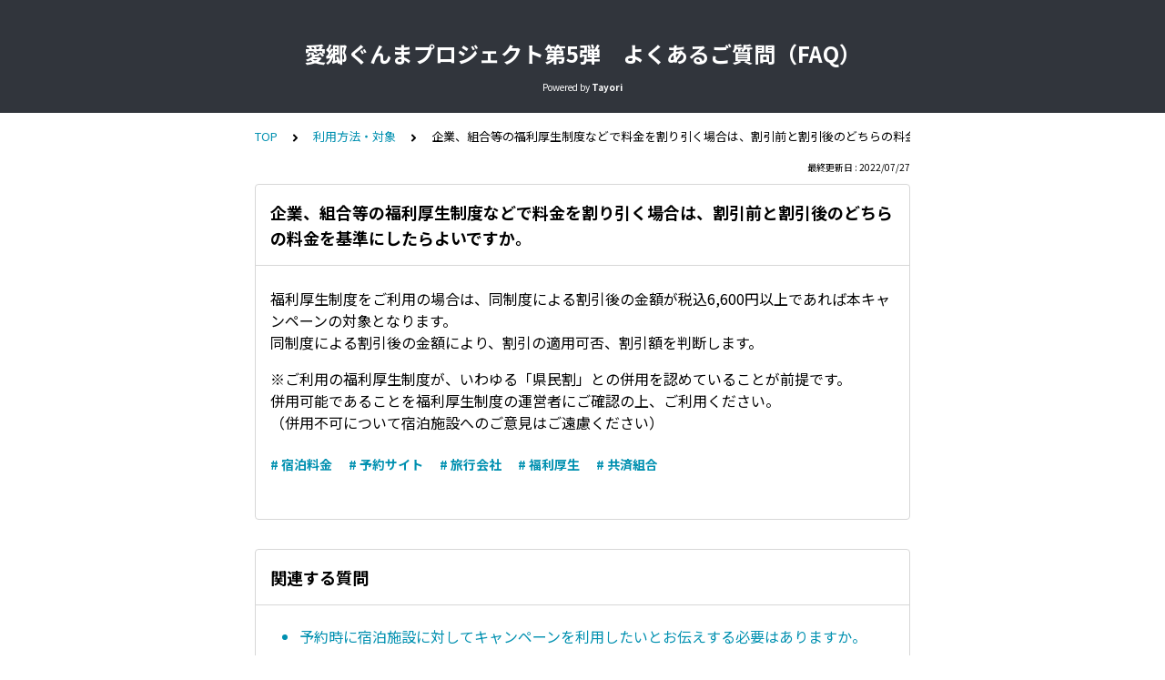

--- FILE ---
content_type: text/html; charset=utf-8
request_url: https://tayori.com/faq/79200c1050620aa27efecb844710c52d38acdafc/detail/b20a83c39dead7d311745761c84b8ea2b651c7d0/
body_size: 7653
content:
<!DOCTYPE html>
<html lang="ja">
  <head>
    <meta charset="utf-8" />
    <meta content="IE=edge,chrome=1" http-equiv="X-UA-Compatible" />
    <meta content="noindex" name="robots" />
    <meta name="viewport" content="width=device-width, initial-scale=1.0" />
    <meta name="format-detection" content="telephone=no" />
    <meta name="X-FRAME-OPTIONS" content="ALLOW-FROM" />
    <title>企業、組合等の福利厚生制度などで料金を割り引く場合は、割引前と割引後のどちらの料金を基準にしたらよいですか。 | 愛郷ぐんまプロジェクト第5弾　よくあるご質問（FAQ）</title>
    <meta name="description" content="愛郷ぐんまプロジェクトに関するよくあるご質問（FAQ）をまとめました。FAQにお問い合わせ内容がない場合や、解決しない場合は、お問い合わせフォームよりご連絡ください。愛郷ぐんまプロジェクト第5弾「宿泊キャンペーン」事務局作成（9/27更新）公式ホームページ" />
    <meta name="keywords" content="割引額,適用条件,宿泊料金,予約方法,予約サイト,子ども,乳幼児,ワクチン3回,陰性証明,本人確認書類" />
    <meta name="title" content="企業、組合等の福利厚生制度などで料金を割り引く場合は、割引前と割引後のどちらの料金を基準にしたらよいですか。 | 愛郷ぐんまプロジェクト第5弾　よくあるご質問（FAQ）" /><meta property="og:locale" content="ja_JP" />
    <meta property="og:type" content="website" />
    <meta property="og:title" content="企業、組合等の福利厚生制度などで料金を割り引く場合は、割引前と割引後のどちらの料金を基準にしたらよいですか。 | 愛郷ぐんまプロジェクト第5弾　よくあるご質問（FAQ）" />
    <meta name="og:description" content="愛郷ぐんまプロジェクトに関するよくあるご質問（FAQ）をまとめました。FAQにお問い合わせ内容がない場合や、解決しない場合は、お問い合わせフォームよりご連絡ください。愛郷ぐんまプロジェクト第5弾..." />
    <meta property="og:url" content="https://tayori.com/faq/79200c1050620aa27efecb844710c52d38acdafc/detail/b20a83c39dead7d311745761c84b8ea2b651c7d0" />
    <meta property="og:site_name" content="愛郷ぐんまプロジェクト第5弾　よくあるご質問（FAQ）" />
    <meta property="og:image" content="https://tayori.com/og.png" />
    <meta name="twitter:card" content="summary_large_image" />
    <meta name="twitter:url" content="https://tayori.com/faq/79200c1050620aa27efecb844710c52d38acdafc/detail/b20a83c39dead7d311745761c84b8ea2b651c7d0" />
    <meta name="twitter:title" content="企業、組合等の福利厚生制度などで料金を割り引く場合は、割引前と割引後のどちらの料金を基準にしたらよいですか。 | 愛郷ぐんまプロジェクト第5弾　よくあるご質問（FAQ）" />
    <meta name="twitter:description" content="愛郷ぐんまプロジェクトに関するよくあるご質問（FAQ）をまとめました。FAQにお問い合わせ内容がない場合や、解決しない場合は、お問い合わせフォームよりご連絡ください。愛郷ぐんまプロジェクト第5弾..." />
    <meta name="twitter:image" content="https://tayori.com/og.png" />
    <meta property="fb:app_id" content="1434583830185194" /><link rel="stylesheet" media="all" href="/assets/customer_faq-7768857932138efc42250032fd63b1e790422035d33bd773fd4f085e0d3bc263.css" /><meta name="csrf-param" content="authenticity_token" />
    <meta name="csrf-token" content="W2KeLXItcfoMUh6Sf5IxCzgfpAuogp9TYmOc12zZ/y3sSTqbCPfmVHIC5SOLibEYKDBb8KY718JX4kPlaKXxTQ==" /><link rel="canonical" href="https://tayori.com/faq/79200c1050620aa27efecb844710c52d38acdafc/detail/b20a83c39dead7d311745761c84b8ea2b651c7d0/" />
    <script>
      requestAnimationFrame(function (l) {l = document.createElement('link');l.rel = 'stylesheet';l.href = 'https://fonts.googleapis.com/css?family=Noto+Sans+JP:400,700&display=swap';document.head.appendChild(l)})
    </script>
  </head>
  <style>
    :root {
      /* default color */
      --theme-page_font_color         : #000000; /* ページテキスト */
      --theme-page_background_color   : #ffffff; /* ページ背景 */
      --theme-page_link_color         : #0090b0; /* リンク色 */
      --theme-title_background_color  : #31353c; /* ヘッダー背景 */
      --theme-title_font_color        : #ffffff; /* ヘッダーテキスト */
      --theme-button_background_color : #0090b0; /* ボタン背景 */
      --theme-button_font_color       : #ffffff; /* ボタンテキスト */
      --theme-body_background_color   : #ffffff; /* 本文背景 */
      --theme-body_font_color         : #000000; /* 本文テキスト */
    
      /* theme 1 */
      /*
      --theme-page_font_color         : #627373;
      --theme-page_background_color   : #f2f2f2;
      --theme-page_link_color         : #ea5b3a;
      --theme-title_background_color  : #FFFFFF;
      --theme-title_font_color        : #3a3a3a;
      --theme-button_background_color : #ea5b3a;
      --theme-button_font_color       : #FFFFFF;
      --theme-body_background_color   : #ffffff;
      --theme-body_font_color         : #627373;
      */
    
      /* theme  2 */
      /*
      --theme-page_font_color         : #333B41;
      --theme-page_background_color   : #FFFFFF;
      --theme-page_link_color         : #4b99d7;
      --theme-title_background_color  : #e4e6e8;
      --theme-title_font_color        : #333B41;
      --theme-button_background_color : #ffc817;
      --theme-button_font_color       : #272b2d;
      --theme-body_background_color   : #ffffff;
      --theme-body_font_color         : #333B41;
      */
    
      /* theme  3 */
      /*
      --theme-page_font_color         : #31353c;
      --theme-page_background_color   : #FFFFFF;
      --theme-page_link_color         : #0090B0;
      --theme-title_background_color  : #31353c;
      --theme-title_font_color        : #FFFFFF;
      --theme-button_background_color : #0090B0;
      --theme-button_font_color       : #ffffff;
      --theme-body_background_color   : #ffffff;
      --theme-body_font_color         : #31353c;
      */
    }
  </style>
  <script>
    // default color
    var page_font_color         = '#000000';
    var page_background_color   = '#ffffff';
    var page_link_color         = '#0090b0';
    var title_background_color  = '#31353c';
    var title_font_color        = '#ffffff';
    var button_background_color = '#0090b0';
    var button_font_color       = '#ffffff';
    var body_background_color   = '#ffffff';
    var body_font_color         = '#000000';
    
      // theme 1
      //- var page_font_color         = '#627373';
      //- var page_background_color   = '#f2f2f2';
      //- var page_link_color         = '#ea5b3a';
      //- var title_background_color  = '#FFFFFF';
      //- var title_font_color        = '#3a3a3a';
      //- var button_background_color = '#ea5b3a';
      //- var button_font_color       = '#FFFFFF';
      //- var body_background_color   = '#ffffff';
      //- var body_font_color         = '#627373';
    
      // theme 2
      //- var page_font_color         = '#333B41';
      //- var page_background_color   = '#FFFFFF';
      //- var page_link_color         = '#4b99d7';
      //- var title_background_color  = '#e4e6e8';
      //- var title_font_color        = '#333B41';
      //- var button_background_color = '#ffc817';
      //- var button_font_color       = '#272b2d';
      //- var body_background_color   = '#ffffff';
      //- var body_font_color         = '#333B41';
    
      // theme 3
      //- var page_font_color         = '#31353c';
      //- var page_background_color   = '#FFFFFF';
      //- var page_link_color         = '#0090B0';
      //- var title_background_color  = '#31353c';
      //- var title_font_color        = '#FFFFFF';
      //- var button_background_color = '#0090B0';
      //- var button_font_color       = '#ffffff';
      //- var body_background_color   = '#ffffff';
      //- var body_font_color         = '#31353c';
  </script>
  <body id="body-login">
    
    <div class="js-viewport">
      <div class="l-viewport">
        <div class="l-main">
          <header class="l-header js-header is-no-logo">
            <div class="c-wrapper">
              <div class="l-header__title"><a class="l-header__title__hit" href="/faq/79200c1050620aa27efecb844710c52d38acdafc/" title="愛郷ぐんまプロジェクト第5弾　よくあるご質問（FAQ）">
                  <p class="l-header__title__text">
                    愛郷ぐんまプロジェクト第5弾　よくあるご質問（FAQ）
                  </p>
                </a>
              </div>
              <p class="l-header__credit">
                <span>Powered by</span><strong>Tayori</strong>
              </p>
            </div>
          </header>
          <div class="l-content">
            <div class="c-wrapper-narrow">
              <div class="p-breadcrumbs">
                <div class="p-breadcrumbs__inner"><a href="/faq/79200c1050620aa27efecb844710c52d38acdafc/">TOP</a><svg class="p-breadcrumbs__icon"><use xlink:href="#ui-angle-right-solid"></use></svg><a href="/faq/79200c1050620aa27efecb844710c52d38acdafc/category/9f3d936dcaa3a4fc5ac3947b2b1a01b943ec1585/">利用方法・対象</a><svg class="p-breadcrumbs__icon"><use xlink:href="#ui-angle-right-solid"></use></svg><span>企業、組合等の福利厚生制度などで料金を割り引く場合は、割引前と割引後のどちらの料金を基準にしたらよいですか。</span>
                </div>
              </div>
              <div class="p-update-info">最終更新日 : 2022/07/27
              </div>
              <article class="c-cards__list__item js-cards__list__item">
                <div class="c-cards__list__item__head js-cards__list__item__head">
                  <h1 class="c-cards__list__item__head__title">
                    企業、組合等の福利厚生制度などで料金を割り引く場合は、割引前と割引後のどちらの料金を基準にしたらよいですか。
                  </h1>
                </div>
                <div class="c-cards__list__item__body">
                  <div class="p-article">
                    <div class="p-article__body">
                      <div class="p-article__item p-article__item--text"><p>福利厚生制度をご利用の場合は、同制度による割引後の金額が税込6,600円以上であれば本キャンペーンの対象となります。<br>
                        同制度による割引後の金額により、割引の適用可否、割引額を判断します。</p>
                        
                        <p>※ご利用の福利厚生制度が、いわゆる「県民割」との併用を認めていることが前提です。<br>
                        併用可能であることを福利厚生制度の運営者にご確認の上、ご利用ください。<br>
                        （併用不可について宿泊施設へのご意見はご遠慮ください）</p>
                        
                      </div>
                    </div>
                    <div class="p-keywords">
                      <div class="p-keywords__list">
                        <div class="p-keywords__list__item"><a class="p-keywords__list__item__hit" href="/faq/79200c1050620aa27efecb844710c52d38acdafc/tag/8e8c364d20409007674fa5481dd3fe296b071944/"># 宿泊料金</a>
                        </div>
                        <div class="p-keywords__list__item"><a class="p-keywords__list__item__hit" href="/faq/79200c1050620aa27efecb844710c52d38acdafc/tag/867f5e12be71df6e3fb4212067e832b0c5270619/"># 予約サイト</a>
                        </div>
                        <div class="p-keywords__list__item"><a class="p-keywords__list__item__hit" href="/faq/79200c1050620aa27efecb844710c52d38acdafc/tag/5f68468106bbea47667d58a5a64356fb4a19dae3/"># 旅行会社</a>
                        </div>
                        <div class="p-keywords__list__item"><a class="p-keywords__list__item__hit" href="/faq/79200c1050620aa27efecb844710c52d38acdafc/tag/38b75314aaf9aace5b0267ed672811014bd38ea3/"># 福利厚生</a>
                        </div>
                        <div class="p-keywords__list__item"><a class="p-keywords__list__item__hit" href="/faq/79200c1050620aa27efecb844710c52d38acdafc/tag/c91b32e0f18cea2cafcc4bc586eb28d8c092f304/"># 共済組合</a>
                        </div>
                      </div>
                    </div>
                  </div>
                </div>
              </article>
            </div>
            <div class="type-1col">
              <div class="c-cards">
                <div class="c-cards__list">
                  <div class="c-cards__list__item js-cards__list__item">
                    <div class="c-cards__list__item__head js-cards__list__item__head">
                      <p class="c-cards__list__item__head__title">
                        関連する質問
                      </p>
                    </div>
                    <div class="c-cards__list__item__body">
                      <div class="p-articles">
                        <ul class="p-articles__list">
                          <li class="p-articles__list__item"><a class="p-articles__list__item__hit" href="/faq/79200c1050620aa27efecb844710c52d38acdafc/detail/cb6c9bc727a86d1960d52b4fbc9bc0efecb45907/">予約時に宿泊施設に対してキャンペーンを利用したいとお伝えする必要はありますか。</a>
                          </li>
                          <li class="p-articles__list__item"><a class="p-articles__list__item__hit" href="/faq/79200c1050620aa27efecb844710c52d38acdafc/detail/adc09ee4bd52d621b1e3d465845c5265cc92459b/">宿泊施設の公式HPや予約サイトで予約する場合、「愛郷ぐんま」と銘打たれていない宿泊プランでも対象になりますか。</a>
                          </li>
                          <li class="p-articles__list__item"><a class="p-articles__list__item__hit" href="/faq/79200c1050620aa27efecb844710c52d38acdafc/detail/e6de63eb6aeb82936521cebf2d15ecc3daee75f9/">いくら以上のプランが対象となりますか。</a>
                          </li>
                          <li class="p-articles__list__item"><a class="p-articles__list__item__hit" href="/faq/79200c1050620aa27efecb844710c52d38acdafc/detail/87e55ba8cfe49f0bcd335fb12cee791bd2dee653/">施設内で飲食をしたり、お土産を購入して宿泊代金と合わせて1人1泊あたり税込6,600円以上の場合は対象となりますか。</a>
                          </li>
                          <li class="p-articles__list__item"><a class="p-articles__list__item__hit" href="/faq/79200c1050620aa27efecb844710c52d38acdafc/detail/b6b2eb6d13fd5fc8e0b0e7e13a3ca917ed4054b9/">家族やグループで宿泊します。「1人1泊あたりの宿泊料金」はどのように算出しますか。</a>
                          </li>
                          <li class="p-articles__list__item"><a class="p-articles__list__item__hit" href="/faq/79200c1050620aa27efecb844710c52d38acdafc/detail/65d190e7cf9fd885858379cb88c6d91f789862a2/">旅行会社に申し込んだ旅行商品（募集型企画旅行・受注型企画旅行）で宿泊します。この場合の「1人1泊あたりの宿泊料金」はどのように算出しますか。</a>
                          </li>
                          <li class="p-articles__list__item"><a class="p-articles__list__item__hit" href="/faq/79200c1050620aa27efecb844710c52d38acdafc/detail/9b69f750941b082a7a65567e6b7af501e2f4c2e0/">旅行会社に申し込んだ旅行商品（募集型企画旅行・受注型企画旅行）で宿泊しますが、「愛郷ぐんまプロジェクト第5弾『宿泊キャンペーン』旅行代金証明書(様式9)」を発行してもらっていません。（持参するのを忘れました）</a>
                          </li>
                          <li class="p-articles__list__item"><a class="p-articles__list__item__hit" href="/faq/79200c1050620aa27efecb844710c52d38acdafc/detail/b6293c2d3d037b8409de7e1787311039e5355f51/">予約サイトで宿泊プランを予約しました。この場合も、「愛郷ぐんまプロジェクト第5弾『宿泊キャンペーン』旅行代金証明書(様式9)」を発行してもらう必要はありますか。</a>
                          </li>
                          <li class="p-articles__list__item"><a class="p-articles__list__item__hit" href="/faq/79200c1050620aa27efecb844710c52d38acdafc/detail/baecb2e96be23ee91e2144fd7682409066cadf09/">宿泊料金を事前に精算済みの場合はキャンペーンを利用できますか。（予約サイトの事前決済、旅行業者を通しての申し込みなど）</a>
                          </li>
                          <li class="p-articles__list__item"><a class="p-articles__list__item__hit" href="/faq/79200c1050620aa27efecb844710c52d38acdafc/detail/332703b94a6312e1c075a6a11f7d3d48201ce347/">連泊の上限はありますか。</a>
                          </li>
                          <li class="p-articles__list__item"><a class="p-articles__list__item__hit" href="/faq/79200c1050620aa27efecb844710c52d38acdafc/detail/d309f32e2dea6b7c4ab304555c24522843bb5952/">利用回数の上限はありますか。</a>
                          </li>
                          <li class="p-articles__list__item"><a class="p-articles__list__item__hit" href="/faq/79200c1050620aa27efecb844710c52d38acdafc/detail/332d7a9f0e11bf828df993d377297e3bad889378/">日帰り入浴、宴会のみの利用は対象となりますか。</a>
                          </li>
                          <li class="p-articles__list__item"><a class="p-articles__list__item__hit" href="/faq/79200c1050620aa27efecb844710c52d38acdafc/detail/cc4011c48ddcf96432b7725bb290aa413e48238a/">クオカード、商品券付きの宿泊プランは対象となりますか。</a>
                          </li>
                          <li class="p-articles__list__item"><a class="p-articles__list__item__hit" href="/faq/79200c1050620aa27efecb844710c52d38acdafc/detail/33d2e8a369bf5f7dee5c7a389fd4447bc32074d7/">子どもと一緒に宿泊する場合、子ども1名の宿泊料金が1泊あたり税込6,600円未満の場合は、子どもの分は対象外でしょうか。</a>
                          </li>
                          <li class="p-articles__list__item"><a class="p-articles__list__item__hit" href="/faq/79200c1050620aa27efecb844710c52d38acdafc/detail/d9fb741064629d8e9aecfbdfb21a29c6550b4eb9/">乳幼児の宿泊料金の発生有無はどのように判断しますか。</a>
                          </li>
                          <li class="p-articles__list__item"><a class="p-articles__list__item__hit" href="/faq/79200c1050620aa27efecb844710c52d38acdafc/detail/80127af9c9fb2e5aac407e6accac5b3d607d7253/">割引対象に該当する都道府県民の方とそれ以外の方（割引対象に該当しない都道府県の県民）が同一グループで宿泊することはできますか。</a>
                          </li>
                          <li class="p-articles__list__item"><a class="p-articles__list__item__hit" href="/faq/79200c1050620aa27efecb844710c52d38acdafc/detail/938fe73c776066adc19af5987bf35ee1aa8c0a7b/">新型コロナウイルスワクチン3回接種済の方と、未接種の方（検査受検なし）が同一グループで宿泊することはできますか。</a>
                          </li>
                          <li class="p-articles__list__item"><a class="p-articles__list__item__hit" href="/faq/79200c1050620aa27efecb844710c52d38acdafc/detail/e70d95dabdd05a37cc5f46728d8a12b79507b50b/">県内の市町村で同様のキャンペーンを行っているところがありますが、県の制度との併用は可能でしょうか。</a>
                          </li>
                          <li class="p-articles__list__item"><a class="p-articles__list__item__hit" href="/faq/79200c1050620aa27efecb844710c52d38acdafc/detail/cf38537504f88f3018b46e48d2179e8e1bc30fd3/">国の支援制度（Go Toトラベル事業、全国旅行支援等）との併用は可能ですか？</a>
                          </li>
                          <li class="p-articles__list__item"><a class="p-articles__list__item__hit" href="/faq/79200c1050620aa27efecb844710c52d38acdafc/detail/7c49b3f6cf80119af6b9626129ce3d069f553f57/">予約サイト経由の予約の場合、クーポンを利用したり、予約者が保有するポイントを利用したりして宿泊料金が変わる場合がありますが、どうしたらよいですか。</a>
                          </li>
                          <li class="p-articles__list__item"><a class="p-articles__list__item__hit" href="/faq/79200c1050620aa27efecb844710c52d38acdafc/detail/94335fe72d2f659e1d5fa88a41e869500dbfc8fc/">企業の出張等、ビジネス目的での利用は可能ですか。</a>
                          </li>
                          <li class="p-articles__list__item"><a class="p-articles__list__item__hit" href="/faq/79200c1050620aa27efecb844710c52d38acdafc/detail/ab276773c04d2705f36a18a53afbc9ea6f6060f7/">キャンペーンが始まる前（10/1～10の実施が発表される前）に予約した宿泊でも対象になりますか。</a>
                          </li>
                          <li class="p-articles__list__item"><a class="p-articles__list__item__hit" href="/faq/79200c1050620aa27efecb844710c52d38acdafc/detail/fd574a1fd05f38a60c430e46609928ff12cc0a83/">同じ宿泊施設に連泊しますが、日によって宿泊料金が異なります。「1人1泊あたりの宿泊料金」はどのように算出しますか。</a>
                          </li>
                          <li class="p-articles__list__item"><a class="p-articles__list__item__hit" href="/faq/79200c1050620aa27efecb844710c52d38acdafc/detail/424076515b504ee4f99628b5be364e14e0d32e5c/">宿泊予約サイトで予約しようとしたところ、「県民割が使える施設がありません」と表示されてしまいます。</a>
                          </li>
                          <li class="p-articles__list__item"><a class="p-articles__list__item__hit" href="/faq/79200c1050620aa27efecb844710c52d38acdafc/detail/1d3600fe7d488c1a8a8d140cf081e1db05b8ab0f/">同一宿泊施設に連泊します。「1人1泊あたりの宿泊料金」はどのように算出しますか。</a>
                          </li>
                        </ul>
                      </div>
                    </div>
                  </div>
                </div>
              </div>
            </div>
            <div class="c-wrapper-narrow">
              <form id="faq-search_bottom" method="get" action=""><input id="reservedActionPath_bottom" type="hidden" value="/faq/79200c1050620aa27efecb844710c52d38acdafc/search/" />
                <div class="p-search-form">
                  <div class="p-search-form__input">
                    <input id="searchInput_bottom" class="p-search-form__input__field js-search-form__input__field" placeholder="検索ワードを入力" type="text" value="" />
                  </div>
                  <div class="p-search-form__btn">
                    <button><svg class="c-icon"><use xlink:href="#ca-search"></use></svg></button>
                  </div>
                </div>
              </form>
              <div class="p-keywords">
                <div class="p-keywords__list">
                  <div class="p-keywords__list__item"><a class="p-keywords__list__item__hit" href="/faq/79200c1050620aa27efecb844710c52d38acdafc/tag/99d0a49aea9f8683553e4b17407913fa8c5ecc2c/"># 割引額</a>
                  </div>
                  <div class="p-keywords__list__item"><a class="p-keywords__list__item__hit" href="/faq/79200c1050620aa27efecb844710c52d38acdafc/tag/60174c283321cc877f6529c2529012ba575cd872/"># 適用条件</a>
                  </div>
                  <div class="p-keywords__list__item"><a class="p-keywords__list__item__hit" href="/faq/79200c1050620aa27efecb844710c52d38acdafc/tag/8e8c364d20409007674fa5481dd3fe296b071944/"># 宿泊料金</a>
                  </div>
                  <div class="p-keywords__list__item"><a class="p-keywords__list__item__hit" href="/faq/79200c1050620aa27efecb844710c52d38acdafc/tag/25ed6ab8f5c9409d254a99512f66a985c705fbf5/"># 予約方法</a>
                  </div>
                  <div class="p-keywords__list__item"><a class="p-keywords__list__item__hit" href="/faq/79200c1050620aa27efecb844710c52d38acdafc/tag/867f5e12be71df6e3fb4212067e832b0c5270619/"># 予約サイト</a>
                  </div>
                  <div class="p-keywords__list__item"><a class="p-keywords__list__item__hit" href="/faq/79200c1050620aa27efecb844710c52d38acdafc/tag/f66f20c8059e7a0d90002a7102e0fba13910ad63/"># 子ども</a>
                  </div>
                  <div class="p-keywords__list__item"><a class="p-keywords__list__item__hit" href="/faq/79200c1050620aa27efecb844710c52d38acdafc/tag/66f9763039fb0899a0f6643a6b2536608cc2f699/"># 乳幼児</a>
                  </div>
                  <div class="p-keywords__list__item"><a class="p-keywords__list__item__hit" href="/faq/79200c1050620aa27efecb844710c52d38acdafc/tag/1782f6b4cdb0e76955d073e2288f727befc4f586/"># ワクチン3回</a>
                  </div>
                  <div class="p-keywords__list__item"><a class="p-keywords__list__item__hit" href="/faq/79200c1050620aa27efecb844710c52d38acdafc/tag/0b5af004c027580229dd9602f9d380076d90f8ee/"># 陰性証明</a>
                  </div>
                  <div class="p-keywords__list__item"><a class="p-keywords__list__item__hit" href="/faq/79200c1050620aa27efecb844710c52d38acdafc/tag/b6767aa3e8ad09ebb1f9416cfb812983a0c76693/"># 本人確認書類</a>
                  </div>
                </div>
              </div>
            </div>
            <script>
              document.addEventListener('DOMContentLoaded', function () {
                const searchForm = document.getElementById("faq-search_bottom")
                const searchBtn = document.querySelector("#faq-search_bottom button")
                const searchInput = document.getElementById("searchInput_bottom")
                const reservedActionPath = document.getElementById("reservedActionPath_bottom")
                if (searchForm) {
                    searchBtn.onclick = function (e) {
                    e.preventDefault();
                    if (searchInput.value !== '') {
                      let getPath = reservedActionPath.value + searchInput.value + '/'
                      location.href = encodeURI(getPath);
                    } else {
                      // no input value
                      return false
                    }
                  }
                } else {
                    return false
                }
              });
            </script>
          </div>
        </div>
        <div class="pswp" tabindex="-1" role="dialog" aria-hidden="true">
          <div class="pswp__bg"></div>
          <div class="pswp__scroll-wrap">
            <div class="pswp__container">
              <div class="pswp__item"></div>
              <div class="pswp__item"></div>
              <div class="pswp__item"></div>
            </div>
            <div class="pswp__ui pswp__ui--hidden">
              <div class="pswp__top-bar">
                <div class="pswp__counter"></div>
                <button class="pswp__button pswp__button--close" title="Close (Esc)"></button><button class="pswp__button pswp__button--fs" title="Toggle fullscreen"></button><button class="pswp__button pswp__button--zoom" title="Zoom in/out"></button>
                <div class="pswp__preloader">
                  <div class="pswp__preloader__icn">
                    <div class="pswp__preloader__cut">
                      <div class="pswp__preloader__donut"></div>
                    </div>
                  </div>
                </div>
              </div>
              <div class="pswp__share-modal pswp__share-modal--hidden pswp__single-tap">
                <div class="pswp__share-tooltip"></div>
              </div>
              <button class="pswp__button pswp__button--arrow--left" title="Previous (arrow left)"></button><button class="pswp__button pswp__button--arrow--right" title="Next (arrow right)"></button>
              <div class="pswp__caption">
                <div class="pswp__caption__center"></div>
              </div>
            </div>
          </div>
        </div><footer class="l-footer">
          <div>
            <div class="c-wrapper">
              <div class="l-footer__credit">
                <span>Powered by</span><a class="l-footer__credit__logo" href="https://tayori.com/"><svg viewBox="0 0 91 20" fill="none" xmlns="http://www.w3.org/2000/svg"><path d="M5.00754 6.0131L0 6.58625L4.99748 7.44095L5.00754 6.0131Z"></path><path d="M21.7697 4.10257V5.26898L28.4665 3.27804L21.7697 4.10257Z"></path><path d="M71.282 5.20862C68.9592 5.20862 66.2141 6.31471 66.2141 10.6988C66.2141 15.0829 68.9693 16.008 71.282 16.008C73.6048 16.008 76.37 15.0829 76.37 10.6988C76.38 6.31471 73.6048 5.20862 71.282 5.20862ZM71.282 13.997C69.2508 13.997 68.366 13.0015 68.366 10.7089C68.366 8.41626 69.2508 7.23979 71.282 7.23979C73.3333 7.23979 74.2181 8.40621 74.2181 10.7089C74.2282 13.0015 73.3433 13.997 71.282 13.997Z"></path><path d="M52.7702 9.64303C52.8607 7.25992 51.3021 5.53041 48.2855 5.53041C46.9481 5.53041 45.7113 5.71141 44.9069 5.95273L45.0879 7.89341C45.5002 7.76269 46.3247 7.44092 47.8833 7.44092C49.824 7.44092 50.739 7.95374 50.7691 9.52236C50.7691 9.52236 50.2262 9.43187 49.2609 9.43187C48.2654 9.43187 43.8813 9.13021 43.841 12.6998C43.8008 15.7566 47.1492 15.6963 48.5469 15.6963C49.1201 15.6963 49.9446 15.636 50.7088 15.3745V15.7164H52.7903L52.7702 9.64303ZM48.4967 14.0472C47.2498 14.0472 45.8622 13.7758 45.8722 12.6697C45.8923 10.8396 48.205 11.1413 49.4117 11.1413C50.5379 11.1413 50.749 11.2418 50.749 11.2418C50.749 11.2418 50.749 11.2117 50.739 11.5938L50.6988 12.9713C50.5278 13.7054 49.6228 14.0472 48.4967 14.0472Z"></path><path d="M89.6529 2.89592C90.3971 2.89592 91.0003 2.29267 91.0003 1.54852C91.0003 0.804362 90.3971 0.201106 89.6529 0.201106C88.9088 0.201106 88.3055 0.804362 88.3055 1.54852C88.3055 2.29267 88.9088 2.89592 89.6529 2.89592Z"></path><path d="M62.5841 5.63097L59.7887 12.5591L57.0637 5.63097H54.6706L58.6726 15.1031C58.6726 15.1031 58.029 16.1186 57.2246 17.0839L58.6726 18.5319C59.9395 16.9733 60.6736 15.5555 61.5283 13.5948L64.9169 5.63097H62.5841Z"></path><path d="M34.7611 2.10155V4.06233H38.1195V15.6963H40.2915V4.06233H43.6902V2.10155H34.7611Z"></path><path d="M84.1225 5.37956C83.2376 5.37956 82.0913 6.03316 81.4478 6.47559V4.85669L79.1552 5.20862V15.6762H81.478L81.4579 9.21063C81.4579 7.9135 82.7852 7.5314 84.2733 7.5314C84.937 7.5314 85.4297 7.56156 85.8923 7.65206L86.1336 5.52034C85.48 5.35945 84.7962 5.37956 84.1225 5.37956Z"></path><path d="M90.8998 4.80641H88.4061V15.6762H90.8998V4.80641Z"></path><path d="M11.1915 10.3771L10.93 20L19.6681 14.7411L11.1915 10.3771Z"></path><path d="M21.0457 0L5.73152 2.001L14.0975 7.45097C14.1981 7.5113 14.3187 7.55153 14.4394 7.55153C14.731 7.55153 15.0628 7.39064 15.284 7.10909L18.1297 3.58974L21.0457 0Z"></path><path d="M5.73152 2.91604V15.8371L10.2765 13.9668L10.4575 8.95927L10.9904 8.78833L13.3233 7.94368L5.73152 2.91604Z"></path><path d="M16.3096 6.99847L21.0457 5.42984V1.33733L16.3096 6.99847Z"></path><path d="M11.2419 9.55251L25.2891 16.6717L30.5481 3.09701L11.2419 9.55251Z"></path></svg></a>
              </div>
              <p class="l-footer__info">
                こちらのFAQページは<a href="https://tayori.com/">Tayori</a>で作成されています。
              </p>
            </div>
          </div>
        </footer>
      </div>
    </div>
    <script>
      var preview_flag = false;
    </script>
    <script src="/assets/customer_faq-dc2b99d2eeafd7b910271f2c37c1afa7a4ead0a4e44a6c7f5d7915706f3a02ff.js"></script>
  </body>
</html>